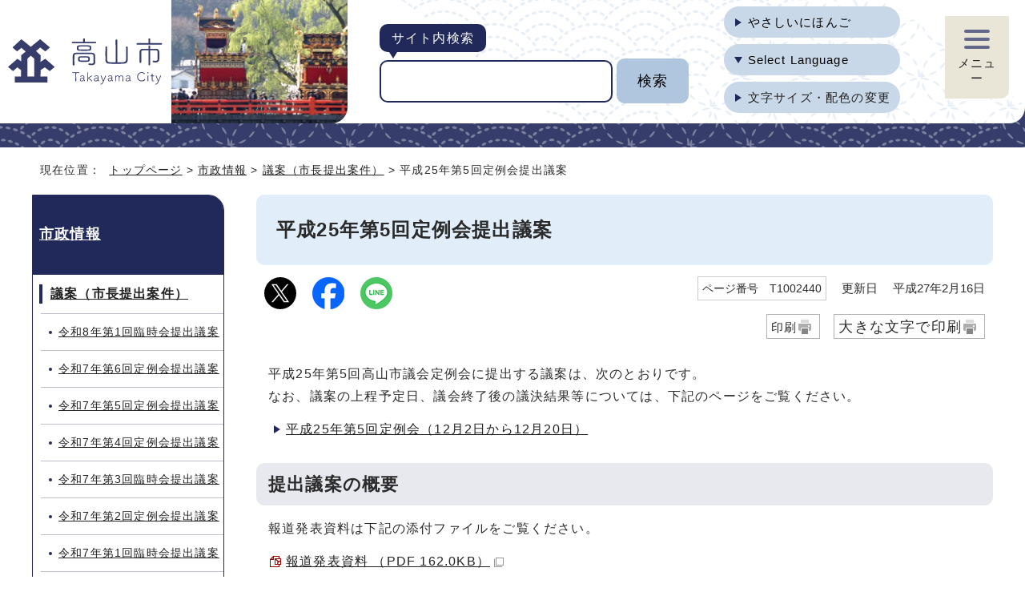

--- FILE ---
content_type: text/html
request_url: https://www.city.takayama.lg.jp/shisei/1002436/1002440.html
body_size: 31233
content:
<!DOCTYPE html>
<html lang="ja">
<head>
<meta charset="UTF-8">
<!-- Google tag (gtag.js) -->
<script async src="https://www.googletagmanager.com/gtag/js?id=G-ZRPX033712"></script>
<script>
window.dataLayer = window.dataLayer || [];
function gtag(){dataLayer.push(arguments);}
gtag('js', new Date());

gtag('config', 'G-ZRPX033712');
</script>
<title>平成25年第5回定例会提出議案｜高山市</title>
<meta name="description" content="高山市公式ホームページ">
<meta name="keywords" content="高山市,たかやま,タカヤマ,岐阜県,公式,Takayama">
<meta name="google-site-verification" content="vuDi9tPcViseK4vfw4RyINLkugrJqiTlzG8KH1gct5c">
<!--[if lt IE 9]>
<script src="../../_template_/_site_/_default_/_res/js/html5shiv-printshiv.min.js"></script>
<![endif]-->
<meta property="og:title" content="平成25年第5回定例会提出議案">
<meta property="og:type" content="article">
<meta property="og:description" content="高山市公式ホームページ">
<meta property="og:url" content="../../shisei/1002436/1002440.html">
<meta property="og:image" content="https://www.city.takayama.lg.jp/_template_/_site_/_default_/_res/images/sns/ogimage.png">
<meta property="og:site_name" content="高山市ホームページ">
<meta property="og:locale" content="ja_JP">
<script src="../../_template_/_site_/_default_/_res/js/jquery-3.5.1.min.js"></script>
<script>
//<!--
var FI = {};
FI.jQuery = jQuery.noConflict(true);
FI.smpcss = "../../_template_/_site_/_default_/_res/default_smp.css?z";
FI.smpcss2 = "../../_template_/_site_/_default_/_res/dummy.css";
//-->
</script>
<script src="../../_template_/_site_/_default_/_res/js/smp.js?z"></script>
<script src="../../_template_/_site_/_default_/_res/js/common.js?z" defer></script>
<script src="../../_template_/_site_/_default_/_res/js/pagetop_fade_absolute.js" defer></script>
<script src="../../_template_/_site_/_default_/_res/js/articleall.js" async></script>
<script src="../../_template_/_site_/_default_/_res/js/over.js" async></script>
<script src="../../_template_/_site_/_default_/_res/js/dropdown_menu.js?z" defer></script>
<script src="https://tsutaeru.cloud/assets/snippet/js/tsutaeru_mo.js"></script>
<script>
__tsutaeruMO.init({
access_token: '9469380e-5daf-461b-b8c8-42d64366d2d4',
toolbar: {
//buttons: ['easy','ruby'],
message: true,
fixed: false
}
});
</script>
<script src="../../_template_/_site_/_default_/_res/js/init.js" async></script>
<script src="../../_template_/_site_/_default_/_res/js/fm_util.js" async></script>
<link id="cmncss" href="../../_template_/_site_/_default_/_res/default.css?z" rel="stylesheet" type="text/css" class="pconly">
<link id="printcss" href="../../_template_/_site_/_default_/_res/print_dummy.css" rel="stylesheet" type="text/css" class="pconly">
<link id="bgcss" href="../../_template_/_site_/_default_/_res/dummy.css" rel="stylesheet" type="text/css" class="pconly">
<script>
//<!--
var bgcss1 = "../../_template_/_site_/_default_/_res/a.css?z";
var bgcss2 = "../../_template_/_site_/_default_/_res/b.css?z";
var bgcss3 = "../../_template_/_site_/_default_/_res/c.css?z";
var bgcss4 = "../../_template_/_site_/_default_/_res/dummy.css";
// -->
</script>
<link rel="apple-touch-icon-precomposed" href="../../_template_/_site_/_default_/_res/images/apple-touch-icon-precomposed.png">
<link rel="shortcut icon" href="../../_template_/_site_/_default_/_res/favicon.ico">
<script src="../../_template_/_site_/_default_/_res/js/analytics.js"></script>
</head>
<body>
<div id="fb-root"> </div>
<script>(function(d, s, id) {
var js, fjs = d.getElementsByTagName(s)[0];
if (d.getElementById(id)) return;
js = d.createElement(s); js.id = id;
js.src = "//connect.facebook.net/ja_JP/sdk.js#xfbml=1&version=v2.3";
fjs.parentNode.insertBefore(js, fjs);
}(document, 'script', 'facebook-jssdk'));</script>
<noscript>
<p class="scriptmessage">当ホームページではjavascriptを使用しています。 javascriptの使用を有効にしなければ、一部の機能が正確に動作しない恐れがあります。お手数ですがjavascriptの使用を有効にしてください。</p>
</noscript>
<div id="wrapbg">
<div id="wrap">
<header id="headerbg" role="banner">
<div id="blockskip" class="pconly" lang="ja"><a href="#HONBUN">エンターキーを押すと、ナビゲーション部分をスキップし本文へ移動します。</a></div>
<div id="header">
<div id="tlogo">
<p><a href="../../index.html"><img src="../../_template_/_site_/_default_/_res/images/header/tlogo.svg" alt="高山市トップページ" width="200" height="64"></a></p>
</div>
<div id="util">
<div id="sitesearch">
<form method="get" id="search-box" name="search-box" action="https://www.google.co.jp/search">
<label for="key">サイト内検索</label>
<input type="hidden" name="ie" value="UTF-8">
<input type="hidden" name="oe" value="UTF-8">
<input type="hidden" name="hl" value="ja">
<input type="hidden" name="domains" value="https://www.city.takayama.lg.jp/">
<input type="hidden" name="sitesearch" value="https://www.city.takayama.lg.jp/">
<input type="text" name="q" size="20" id="key" value="">
<input type="submit" value="検索">
</form>
</div>
<div id="util2">
<ul class="clearfix">
<li id="tsutaeru-button-easy" class="easy"><button id="easyjp">やさしいにほんご</button></li>
<li id="tsutaeru-button-easyreset" class="easy"><button id="easyjpreset">もとにもどす</button></li>
</ul>
<div id="translation" class="scate02">
<button class="tismenu02" aria-expanded="false" aria-controls="translationlist" lang="en">Select Language</button>
<ul id="translationlist" aria-hidden="true">
<li lang="en" translate="no" class="notranslate"><a href="https://www.city.takayama.lg.jp/site/1020634.html#en">English</a></li>
<li lang="zh-CN" translate="no" class="notranslate"><a href="https://www.city.takayama.lg.jp/site/1020634.html#zhcn">简体中文</a></li>
<li lang="zh-TW" translate="no" class="notranslate"><a href="https://www.city.takayama.lg.jp/site/1020634.html#zhtw">繁體中文</a></li>
<li lang="ko" translate="no" class="notranslate"><a href="https://www.city.takayama.lg.jp/site/1020634.html#ko">한국어</a></li>
<li lang="vi" translate="no" class="notranslate"><a href="https://www.city.takayama.lg.jp/site/1020634.html#vi">Tiếng Việt</a></li>
<li lang="ne" translate="no" class="notranslate"><a href="https://www.city.takayama.lg.jp/site/1020634.html#ne">नेपाली</a></li>
<li lang="tl" translate="no" class="notranslate"><a href="https://www.city.takayama.lg.jp/site/1020634.html#tl">Tagalog</a></li>
<li lang="en" translate="no" class="notranslate"><a href="https://www.city.takayama.lg.jp/site/1020634.html#other">Other Languages</a></li>
</ul>
</div>
<p class="pconly"><a href="../../site/usability.html">文字サイズ・配色の変更</a></p>
</div>
</div>
<div id="dropdownmenu">
<div id="smpmenup2bg" class="smpmenup">
<div id="smpmenup2" class="bmenu">
<button class="hnmenu" aria-expanded="false" aria-controls="smpmenup1menu"><span>メニュー</span></button>
<div id="smpmenup1menu" class="openmenu" aria-hidden="true">
<nav id="gnavibg" role="navigation" aria-label="メインメニュー">
<div id="gnavi">
<ul class="flexstyle1">
<li class="imglink"><a href="/kurashi/index.html"><img src="/_res/projects/default_project/_page_/001/000/001/2024new/gnavi/gnavi_01.svg" alt="" width="" height=""><span>くらしの情報<span class="subtext">税金・ごみ・健康など</span></span></a></li><li class="imglink"><a href="/kurashi/1000013/index.html"><img src="/_res/projects/default_project/_page_/001/000/001/2024new/gnavi/gnavi_02.svg" alt="" width="" height=""><span>防災・防犯・消防</span></a></li><li class="imglink"><a href="/events/event_calendar.html"><img src="/_res/projects/default_project/_page_/001/000/001/2024new/gnavi/gnavi_03.svg" alt="" width="" height=""><span>イベントカレンダー</span></a></li><li class="imglink"><a href="/shisei/index.html"><img src="/_res/projects/default_project/_page_/001/000/001/2024new/gnavi/gnavi_04.svg" alt="" width="" height=""><span>市政情報<span class="subtext">予算決算・統計・採用など</span></span></a></li><li class="imglink"><a href="/shisetsu/index.html"><img src="/_res/projects/default_project/_page_/001/000/001/2024new/gnavi/gnavi_05.svg" alt="" width="" height=""><span>施設情報<span class="subtext">公園・スポーツ施設など</span></span></a></li><li class="imglink"><a href="/kurashi/1006064/index.html"><img src="/_res/projects/default_project/_page_/001/000/001/2024new/gnavi/gnavi_06.svg" alt="" width="" height=""><span>助成・補助制度</span></a></li>
</ul>
</div>
</nav>
<button class="psclose">閉じる</button>
</div>
</div>
</div>
</div>
</div>
</header>
<hr class="hide">
<hr class="hide">
<nav id="tpath" role="navigation" aria-label="現在の位置">
<p>現在位置：&nbsp;
<a href="../../index.html">トップページ</a> &gt;
<a href="../../shisei/index.html">市政情報</a> &gt;
<a href="../../shisei/1002436/index.html">議案（市長提出案件）</a> &gt;
平成25年第5回定例会提出議案
</p>
</nav>
<hr class="hide">
<div id="pagebody" class="clearfix">
<p class="skip"><a id="HONBUN">ここから本文です。</a></p>
<main id="page" role="main">
<article id="content">
<h1>平成25年第5回定例会提出議案</h1>
<div class="box">
<div class="sns ai_skip rs_skip rs_preserve">
<div id="tw"><a href="https://twitter.com/intent/tweet?text=%E5%B9%B3%E6%88%9025%E5%B9%B4%E7%AC%AC5%E5%9B%9E%E5%AE%9A%E4%BE%8B%E4%BC%9A%E6%8F%90%E5%87%BA%E8%AD%B0%E6%A1%88%ef%bd%9c%E9%AB%98%E5%B1%B1%E5%B8%82&url=https%3A%2F%2Fwww.city.takayama.lg.jp%2Fshisei%2F1002436%2F1002440.html" target="_blank"><img alt="Xでポスト" height="40" src="../../_template_/_site_/_default_/_res/images/sns/tweet.png" width="40"></a></div>

<div id="fb"><a href="https://www.facebook.com/sharer.php?u=https%3A%2F%2Fwww.city.takayama.lg.jp%2Fshisei%2F1002436%2F1002440.html&t=%E5%B9%B3%E6%88%9025%E5%B9%B4%E7%AC%AC5%E5%9B%9E%E5%AE%9A%E4%BE%8B%E4%BC%9A%E6%8F%90%E5%87%BA%E8%AD%B0%E6%A1%88%ef%bd%9c%E9%AB%98%E5%B1%B1%E5%B8%82" target="_blank"><img alt="フェイスブックでシェア" height="40" src="../../_template_/_site_/_default_/_res/images/sns/share.png" width="40"></a></div>

<div id="snsline"><a href="https://line.me/R/msg/text/?%E5%B9%B3%E6%88%9025%E5%B9%B4%E7%AC%AC5%E5%9B%9E%E5%AE%9A%E4%BE%8B%E4%BC%9A%E6%8F%90%E5%87%BA%E8%AD%B0%E6%A1%88%ef%bd%9c%E9%AB%98%E5%B1%B1%E5%B8%82%0d%0ahttps%3A%2F%2Fwww.city.takayama.lg.jp%2Fshisei%2F1002436%2F1002440.html" target="_blank"><img alt="ラインでシェア" height="40" src="../../_template_/_site_/_default_/_res/images/sns/lineit.png" width="40"></a></div>
</div>
<p class="update"><span class="idnumber">ページ番号　T1002440</span>　
更新日　
平成27年2月16日
</p>
<p class="print pconly"><span class="printm"><a href="javascript:void(0);" onclick="print(); return false;">印刷</a></span>　<span class="printl"><a href="javascript:void(0);" onclick="printData(); return false;">大きな文字で印刷</a></span></p>
<!-- ▲▲▲ END box ▲▲▲ --></div>
<p>平成25年第5回高山市議会定例会に提出する議案は、次のとおりです。<br>
なお、議案の上程予定日、議会終了後の議決結果等については、下記のページをご覧ください。</p>
<ul class="objectlink">
<li><a href="../../gikai/1002218/1002219/1004703/1004817.html">平成25年第5回定例会（12月2日から12月20日）</a></li>
</ul>
<h2>提出議案の概要</h2>
<p>報道発表資料は下記の添付ファイルをご覧ください。</p>
<ul class="objectlink">
<li class="pdf">
<a href="../../_res/projects/default_project/_page_/001/002/440/250500houdouhappyou.pdf" target="_blank">報道発表資料 （PDF 162.0KB）<img src="../../_template_/_site_/_default_/_res/images/parts/newwin1.gif" alt="新しいウィンドウで開きます" width="12" height="11" class="external"></a>
</li>
</ul>
<h2>提出議案一覧</h2>
<p>詳細は下記の添付ファイルをご覧ください。</p>
<ul class="objectlink">
<li class="pdf">
<a href="../../_res/projects/default_project/_page_/001/002/440/250501hou12.pdf" target="_blank">報第　12号　損害賠償の額の決定の専決処分について （PDF 132.6KB）<img src="../../_template_/_site_/_default_/_res/images/parts/newwin1.gif" alt="新しいウィンドウで開きます" width="12" height="11" class="external"></a>
</li>
<li class="pdf">
<a href="../../_res/projects/default_project/_page_/001/002/440/250502gi81.pdf" target="_blank">議第　81号　高山市総合計画条例について （PDF 103.1KB）<img src="../../_template_/_site_/_default_/_res/images/parts/newwin1.gif" alt="新しいウィンドウで開きます" width="12" height="11" class="external"></a>
</li>
<li class="pdf">
<a href="../../_res/projects/default_project/_page_/001/002/440/250503gi82.pdf" target="_blank">議第　82号　高山市立保育園の設置及び管理に関する条例の一部を改正する条例について （PDF 72.9KB）<img src="../../_template_/_site_/_default_/_res/images/parts/newwin1.gif" alt="新しいウィンドウで開きます" width="12" height="11" class="external"></a>
</li>
<li class="pdf">
<a href="../../_res/projects/default_project/_page_/001/002/440/250504-1gi83.pdf" target="_blank">議第　83号　高山市営住宅条例の一部を改正する条例について （PDF 94.0KB）<img src="../../_template_/_site_/_default_/_res/images/parts/newwin1.gif" alt="新しいウィンドウで開きます" width="12" height="11" class="external"></a>
</li>
<li class="pdf">
<a href="../../_res/projects/default_project/_page_/001/002/440/250504-2gi83siryou.pdf" target="_blank">附属資料　高山市営住宅条例の一部を改正する条例の概要について （PDF 58.2KB）<img src="../../_template_/_site_/_default_/_res/images/parts/newwin1.gif" alt="新しいウィンドウで開きます" width="12" height="11" class="external"></a>
</li>
</ul>
<p>議第84号から125号については下記の添付ファイルをご覧ください。</p>
<p>議第　84号　指定管理者の指定について(高山市公文書館）<br>
議第　85号　指定管理者の指定について（高山市総合福祉センター　ほか1施設）<br>
議第　86号　指定管理者の指定について(高山市きりう福祉センター　ほか2施設）<br>
議第　87号　指定管理者の指定について（高山市荘川福祉センター）<br>
議第　88号　指定管理者の指定について（高山市城山児童センター　ほか1施設）<br>
議第　89号　指定管理者の指定について（高山市ふれあい会館）<br>
議第　90号　指定管理者の指定について（高山市山王老人デイサービスセンター　ほか17施設）<br>
議第　91号　指定管理者の指定について(高山市国府福祉センター）<br>
議第　92号　指定管理者の指定について（高山市丹生川老人いこいの家　ほか2施設）<br>
議第　93号　指定管理者の指定について（高山市営火葬場　ほか2施設）<br>
議第　94号　指定管理者の指定について（高山市民文化会館　ほか2施設）<br>
議第　95号　指定管理者の指定について（高山市女性青少年会館　ほか1施設）<br>
議第　96号　指定管理者の指定について（飛騨プラネタリウム　ほか3施設）<br>
議第　97号　指定管理者の指定について(飛騨高山ビッグアリーナ　ほか14施設）<br>
議第　98号　指定管理者の指定について（高山市民プール　ほか9施設）<br>
議第　99号　指定管理者の指定について（飛騨日和田体育館　ほか2施設）<br>
議第100号　指定管理者の指定について（国府屋内運動場　ほか2施設）<br>
議第101号　指定管理者の指定について（すのまたふるさと学校体験学習施設　ほか1施設）<br>
議第102号　指定管理者の指定について（高山市彦谷の里滞在型農園施設）<br>
議第103号　指定管理者の指定について（高山市公設地方卸売市場）<br>
議第104号　指定管理者の指定について（ななもり清見）<br>
議第105号　指定管理者の指定について（ウッド・フォーラム飛騨　ほか1施設）<br>
議第106号　指定管理者の指定について（桜の郷荘川）<br>
議第107号　指定管理者の指定について（モンデウス飛騨位山　ほか1施設）<br>
議第108号　指定管理者の指定について（飛騨街道なぎさ）<br>
議第109号　指定管理者の指定について（飛騨たかね工房）<br>
議第110号　指定管理者の指定について（飛騨高山観光案内所）<br>
議第111号　指定管理者の指定について（岩舟河川公園）<br>
議第112号　指定管理者の指定について（桜香の湯　ほか2施設）<br>
議第113号　指定管理者の指定について（みぼろ湖オートキャンプサイト）<br>
議第114号　指定管理者の指定について（飛騨舟山スノーリゾートアルコピア）<br>
議第115号　指定管理者の指定について（高山市政記念館）<br>
議第116号　指定管理者の指定について（高山市松本家住宅　ほか1施設）<br>
議第117号　指定管理者の指定について（荒川家住宅）<br>
議第118号　指定管理者の指定について（広小路駐車場）<br>
議第119号　指定管理者の指定について（神明駐車場　ほか4施設）<br>
議第120号　指定管理者の指定について（弥生橋駐車場　ほか2施設）<br>
議第121号　指定管理者の指定について（城山公園　（ほか10施設）<br>
議第122号　指定管理者の指定について（昭和児童公園）<br>
議第123号　指定管理者の指定について（尾崎城公園）<br>
議第124号　指定管理者の指定について（分水嶺公園　ほか2施設）<br>
議第125号　指定管理者の指定について（高山市水道事業施設　ほか24施設）</p>
<ul class="objectlink">
<li class="pdf">
<a href="../../_res/projects/default_project/_page_/001/002/440/250505gi84-gi125.pdf" target="_blank">議第84号から125号 （PDF 277.9KB）<img src="../../_template_/_site_/_default_/_res/images/parts/newwin1.gif" alt="新しいウィンドウで開きます" width="12" height="11" class="external"></a>
</li>
<li class="pdf">
<a href="../../_res/projects/default_project/_page_/001/002/440/250506gi126.pdf" target="_blank">議第126号　市有財産の無償譲渡について （PDF 171.4KB）<img src="../../_template_/_site_/_default_/_res/images/parts/newwin1.gif" alt="新しいウィンドウで開きます" width="12" height="11" class="external"></a>
</li>
<li class="pdf">
<a href="../../_res/projects/default_project/_page_/001/002/440/250507gi127.pdf" target="_blank">議第127号　財産の取得について  （PDF 82.4KB）<img src="../../_template_/_site_/_default_/_res/images/parts/newwin1.gif" alt="新しいウィンドウで開きます" width="12" height="11" class="external"></a>
</li>
<li class="pdf">
<a href="../../_res/projects/default_project/_page_/001/002/440/250508gi128.pdf" target="_blank">議第128号　平成25年度高山市一般会計補正予算（第3号） （PDF 224.0KB）<img src="../../_template_/_site_/_default_/_res/images/parts/newwin1.gif" alt="新しいウィンドウで開きます" width="12" height="11" class="external"></a>
</li>
</ul>
<div class="plugin pconly">
<p>PDF形式のファイルをご利用するためには、「Adobe（R） Reader」が必要です。お持ちでない方は、Adobeのサイトからダウンロード（無償）してください。<a href="http://www.adobe.com/jp/products/reader/" target="_blank">Adobeのサイトへ新しいウィンドウでリンクします。</a></p>
</div>
<div id="reference">
<h2><span>このページに関する</span>お問い合わせ</h2>
<p><strong>総務部　総務課</strong><br>電話：0577-35-3133　ファクス：0577-35-3162<br><a class="mail" href="https://www.city.takayama.lg.jp/cgi-bin/contacts/g10304000">お問い合わせは専用フォームをご利用ください。</a></p>
</div>
</article>
</main><!-- END main -->
<hr class="hide">
<nav id="lnavi" class="pconly" role="navigation" aria-labelledby="localnav">
<div id="menu">
<h2 id="localnav"><a href="../../shisei/index.html">市政情報</a></h2>
<h3><a href="../../shisei/1002436/index.html">議案（市長提出案件）</a></h3>
<ul class="lmenu">
<li><a href="../../shisei/1002436/1023088.html">令和8年第1回臨時会提出議案</a></li>
<li><a href="../../shisei/1002436/1022985.html">令和7年第6回定例会提出議案</a></li>
<li><a href="../../shisei/1002436/1022673.html">令和7年第5回定例会提出議案</a></li>
<li><a href="../../shisei/1002436/1022351.html">令和7年第4回定例会提出議案</a></li>
<li><a href="../../shisei/1002436/1022263.html">令和7年第3回臨時会提出議案</a></li>
<li><a href="../../shisei/1002436/1021593.html">令和7年第2回定例会提出議案</a></li>
<li><a href="../../shisei/1002436/1021485.html">令和7年第1回臨時会提出議案</a></li>
<li><a href="../../shisei/1002436/1021207.html">令和6年第5回定例会提出議案</a></li>
<li><a href="../../shisei/1002436/1020839.html">令和6年第4回定例会提出議案</a></li>
<li><a href="../../shisei/1002436/1020346.html">令和6年第3回定例会提出議案</a></li>
<li><a href="../../shisei/1002436/1020092.html">令和6年第2回臨時会提出議案</a></li>
<li><a href="../../shisei/1002436/1019489.html">令和6年第1回定例会提出議案</a></li>
<li><a href="../../shisei/1002436/1018919.html">令和5年第5回定例会提出議案</a></li>
<li><a href="../../shisei/1002436/1018648.html">令和5年第4回定例会提出議案</a></li>
<li><a href="../../shisei/1002436/1018331.html">令和5年第3回定例会提出議案</a></li>
<li><a href="../../shisei/1002436/1018260.html">令和5年第2回臨時会提出議案</a></li>
<li><a href="../../shisei/1002436/1017881.html">令和5年第1回定例会提出議案</a></li>
<li><a href="../../shisei/1002436/1017479.html">令和4年第8回定例会提出議案</a></li>
<li><a href="../../shisei/1002436/1017419.html">令和4年第7回臨時会提出議案</a></li>
<li><a href="../../shisei/1002436/1017070.html">令和4年第6回定例会提出議案</a></li>
<li><a href="../../shisei/1002436/1016859.html">令和4年第5回定例会提出議案</a></li>
<li><a href="../../shisei/1002436/1016735.html">令和4年第4回臨時会提出議案</a></li>
<li><a href="../../shisei/1002436/1016724.html">令和4年第3回臨時会提出議案</a></li>
<li><a href="../../shisei/1002436/1016548.html">令和4年第2回定例会提出議案</a></li>
<li><a href="../../shisei/1002436/1016517.html">令和4年第1回臨時会提出議案</a></li>
<li><a href="../../shisei/1002436/1016314.html">令和3年第6回定例会提出議案</a></li>
<li><a href="../../shisei/1002436/1015884.html">令和3年第5回定例会提出議案</a></li>
<li><a href="../../shisei/1002436/1015215.html">令和3年第4回定例会提出議案</a></li>
<li><a href="../../shisei/1002436/1015141.html">令和3年第3回臨時会提出議案</a></li>
<li><a href="../../shisei/1002436/1014812.html">令和3年第2回定例会提出議案</a></li>
<li><a href="../../shisei/1002436/1014770.html">令和3年第1回臨時会提出議案</a></li>
<li><a href="../../shisei/1002436/1014671.html">令和2年第6回臨時会提出議案</a></li>
<li><a href="../../shisei/1002436/1013496.html">令和2年第5回定例会提出議案</a></li>
<li><a href="../../shisei/1002436/1012962.html">令和2年第4回定例会提出議案</a></li>
<li><a href="../../shisei/1002436/1012440.html">令和2年第3回定例会提出議案</a></li>
<li><a href="../../shisei/1002436/1012338.html">令和2年第2回臨時会提出議案</a></li>
<li><a href="../../shisei/1002436/1011771.html">令和2年第1回定例会提出議案</a></li>
<li><a href="../../shisei/1002436/1011547.html">令和元年第5回定例会提出議案</a></li>
<li><a href="../../shisei/1002436/1011290.html">令和元年第4回定例会提出議案</a></li>
<li><a href="../../shisei/1002436/1011022.html">令和元年第3回定例会提出議案</a></li>
<li><a href="../../shisei/1002436/1010858.html">令和元年第2回臨時会提出議案</a></li>
<li><a href="../../shisei/1002436/1010641.html">平成31年第1回定例会提出議案</a></li>
<li><a href="../../shisei/1002436/1010412.html">平成30年第5回定例会提出議案</a></li>
<li><a href="../../shisei/1002436/1010203.html">平成30年第4回定例会提出議案</a></li>
<li><a href="../../shisei/1002436/1009589.html">平成30年第3回定例会提出議案</a></li>
<li><a href="../../shisei/1002436/1009489.html">平成30年第2回臨時会提出議案</a></li>
<li><a href="../../shisei/1002436/1009230.html">平成30年第1回定例会提出議案</a></li>
<li><a href="../../shisei/1002436/1008964.html">平成29年第5回定例会提出議案</a></li>
<li><a href="../../shisei/1002436/1008671.html">平成29年第4回定例会提出議案</a></li>
<li><a href="../../shisei/1002436/1008426.html">平成29年第3回定例会提出議案</a></li>
<li><a href="../../shisei/1002436/1008311.html">平成29年第2回臨時会提出議案</a></li>
<li><a href="../../shisei/1002436/1008162.html">平成29年第1回定例会提出議案</a></li>
<li><a href="../../shisei/1002436/1007963.html">平成28年第5回定例会提出議案</a></li>
<li><a href="../../shisei/1002436/1007675.html">平成28年第4回定例会提出議案</a></li>
<li><a href="../../shisei/1002436/1007414.html">平成28年第3回定例会提出議案</a></li>
<li><a href="../../shisei/1002436/1007316.html">平成28年第2回臨時会提出議案</a></li>
<li><a href="../../shisei/1002436/1006999.html">平成28年第1回定例会提出議案</a></li>
<li><a href="../../shisei/1002436/1006703.html">平成27年第5回定例会提出議案</a></li>
<li><a href="../../shisei/1002436/1006382.html">平成27年第4回定例会提出議案</a></li>
<li><a href="../../shisei/1002436/1005984.html">平成27年第3回定例会提出議案</a></li>
<li><a href="../../shisei/1002436/1005983.html">平成27年第2回臨時会提出議案</a></li>
<li><a href="../../shisei/1002436/1005488.html">平成27年第1回定例会提出議案</a></li>
<li><a href="../../shisei/1002436/1005169.html">平成26年第5回定例会提出議案</a></li>
<li><a href="../../shisei/1002436/1005170.html">平成26年第4回定例会提出議案</a></li>
<li><a href="../../shisei/1002436/1002437.html">平成26年第3回定例会提出議案</a></li>
<li><a href="../../shisei/1002436/1002438.html">平成26年第2回臨時会提出議案</a></li>
<li><a href="../../shisei/1002436/1002439.html">平成26年第1回定例会提出議案</a></li>
<li class="choice">平成25年第5回定例会提出議案</li>
<li><a href="../../shisei/1002436/1002441.html">平成25年第4回定例会提出議案</a></li>
<li><a href="../../shisei/1002436/1002442.html">平成25年第3回定例会提出議案</a></li>
<li><a href="../../shisei/1002436/1002444.html">平成25年第1回定例会提出議案</a></li>
<li><a href="../../shisei/1002436/1002443.html">平成25年第2回臨時会提出議案</a></li>
<li><a href="../../shisei/1002436/1002445.html">平成24年第5回定例会提出議案</a></li>
<li><a href="../../shisei/1002436/1002446.html">平成24年第4回定例会提出議案</a></li>
<li><a href="../../shisei/1002436/1002447.html">平成24年第3回定例会提出議案</a></li>
<li><a href="../../shisei/1002436/1002448.html">平成24年第2回臨時会提出議案</a></li>
</ul>
</div>
</nav>
</div>
<hr class="hide">
<aside id="guidebg" role="complementary">
<div id="guide">
<p class="pagetop pconly"><a href="#wrap"><img src="../../_template_/_site_/_default_/_res/images/page/mark_pagetop.png" alt="このページの先頭へ戻る" width="64" height="65"></a></p>
<ul>
<li><a href="javascript:history.back();" class="pageback">前のページへ戻る</a></li>
<li><a href="../../index.html" class="pagehome">トップページへ戻る</a></li>
</ul>
<div class="viewmode">
<ul>
<li><a href="javascript:void(0)" id="viewmode_pc">PC表示</a></li>
<li><a href="javascript:void(0)" id="viewmode_smp">スマートフォン表示</a></li>
</ul>
</div>
</div>
</aside>
<hr class="hide">
<nav id="jssmpbtmnavi" class="smponly">
<ul>
<li id="jssmpbtmnavi01"></li>
<li id="jssmpbtmnavi02"></li>
<li id="jssmpbtmnavi03"><p class="pagetop"><a href="#wrap">ページ先頭</a></p></li>
</ul>
</nav>
<hr class="hide">
<footer role="contentinfo">
<div id="footerbg">
<div id="footer">
<div id="add">
<h2>高山市役所</h2>
<address>
〒506-8555　岐阜県高山市花岡町2丁目18番地　<a href="https://maps.app.goo.gl/TdKG6Uxjyio41itE6" class="map" lang="en">Map</a>
</address>
<p>
電話：0577-32-3333　<br class="smponly">ファクス：0577-35-3162<br>
業務時間：平日午前8時30分から午後5時15分<br>
※土曜日、日曜日、祝日、年末年始（12月29日から1月3日）を除く
</p>
</div>
<div id="population">
<div class="pleft">
<h2><span class="title">人口と世帯</span>
<span class="date">（令和8年1月1日現在）</span>
</h2>
<dl>
<dt>人口</dt><dd><span>81,581</span>人</dd>
<dt>世帯数</dt><dd><span>36,660</span>世帯</dd>
<dt>面積</dt><dd><span>2,177.61</span>平方km<br>（日本一大きな市）</dd>
</dl>
</div>
<div class="pright">
<p><img src="../../_template_/_site_/_default_/_res/images/footer/map.png" width="151" height="170" alt="高山市は、岐阜県の北部に位置しています"></p>
</div>
</div>
</div>
<hr class="hide">
<div id="footerline">
<div id="addlink">
<ul>
<li><a href="../../site/websitepolicy.html">ウェブサイトポリシー</a></li>
<li><a href="../../site/1005306.html">サイトの使い方</a></li>
<li><a href="../../sitemap.html">サイトマップ</a></li>
</ul>
<!-- ▲▲▲ END addlink ▲▲▲ --></div>
<div id="copy">
<p lang="en">Copyright &copy; Takayama City. All rights reserved.</p>
<!-- ▲▲▲ END copy ▲▲▲ --></div>
<!-- ▲▲▲ END footerline ▲▲▲ --></div>
</div>
</footer>
</div>
</div>
<script src="https://ai-staff.net/Scripts/ext/floating-window.min.js?t=takayama&ci=true&bgc=#F9E5E5&tc=#222222"></script>
<!-- xmldata for linkcheck start
<linkdata>
<pageid>1002440</pageid>
<pagetitle>平成25年第5回定例会提出議案</pagetitle>
<pageurl>https://www.city.takayama.lg.jp/shisei/1002436/1002440.html</pageurl>
<device>p</device>
<groupid>g10304000</groupid>
<groupname>総務部　総務課</groupname>
<linktitle></linktitle>
<linkurl></linkurl>
</linkdata>
xmldata for linkcheck end  -->
</body>
</html>


--- FILE ---
content_type: image/svg+xml
request_url: https://www.city.takayama.lg.jp/_template_/_site_/_default_/_res/images/header/tlogo.svg
body_size: 28765
content:
<svg xmlns="http://www.w3.org/2000/svg" width="200" height="64" viewBox="0 0 200 64"><rect width="200" height="64" fill="none"/><g transform="translate(-4.359 -5.64)"><path d="M107.84,4.048c1.76,0,2.592-1.184,3.424-3.2.976-2.336,2.432-5.76,3.216-7.68a.552.552,0,0,0,.048-.208A.49.49,0,0,0,114-7.5a.482.482,0,0,0-.48.352c-.016.064-2.1,5.888-2.368,5.888-.048,0-.1-.08-.16-.224-.464-1.056-1.856-4.64-2.256-5.712a.454.454,0,0,0-.448-.32.464.464,0,0,0-.48.448.508.508,0,0,0,.032.208c.4,1.088,2.208,5.376,2.7,6.608a.782.782,0,0,1,.08.3.552.552,0,0,1-.048.208c-.848,1.968-1.408,2.848-2.7,2.848a.487.487,0,0,0-.544.464.479.479,0,0,0,.512.48m-70.672,0c1.76,0,2.592-1.184,3.424-3.2.976-2.336,2.432-5.76,3.216-7.68a.552.552,0,0,0,.048-.208.49.49,0,0,0-.528-.464.482.482,0,0,0-.48.352c-.016.064-2.1,5.888-2.368,5.888-.048,0-.1-.08-.16-.224-.464-1.056-1.856-4.64-2.256-5.712a.454.454,0,0,0-.448-.32.464.464,0,0,0-.48.448.508.508,0,0,0,.032.208c.4,1.088,2.208,5.376,2.7,6.608a.782.782,0,0,1,.08.3A.552.552,0,0,1,39.9.256C39.056,2.224,38.5,3.1,37.2,3.1a.487.487,0,0,0-.544.464.479.479,0,0,0,.512.48M104.736.016c.64,0,1.024-.08,1.024-.5a.4.4,0,0,0-.384-.416h-.064c-.16.016-.3.032-.448.032-1.248,0-1.28-.848-1.28-2.1,0-1.184.048-2.832.048-3.44,0-.208,0-.24.256-.24H105.3a.412.412,0,0,0,.448-.416.412.412,0,0,0-.448-.416h-1.424c-.208,0-.24,0-.24-.176,0,0,.032-1.28.032-1.744a.454.454,0,0,0-.464-.5.453.453,0,0,0-.464.464v.4c0,.56-.016,1.328-.016,1.392,0,.144-.032.16-.176.16h-.928a.412.412,0,0,0-.448.416.412.412,0,0,0,.448.416h.944c.112,0,.16.032.16.192v.256c0,.784-.032,2.736-.032,3.76,0,.7,0,2.448,2.048,2.448M71.68.016A3.016,3.016,0,0,0,74.208-1.3a.119.119,0,0,1,.048-.048c.032,0,.032.016.048.064a1.485,1.485,0,0,0,1.12,1.1.505.505,0,0,0,.48-.5.338.338,0,0,0-.176-.32c-.64-.336-.9-.656-.9-1.984,0-.528.032-1.248.08-1.776a4.344,4.344,0,0,0,.016-.448,2.189,2.189,0,0,0-2.5-2.448c-1.376,0-2.72.688-2.72,1.3a.434.434,0,0,0,.448.432.446.446,0,0,0,.336-.16,2.52,2.52,0,0,1,1.872-.768c1.3,0,1.664.688,1.664,1.568,0,.08-.016.176-.016.256,0,.112-.064.16-.256.192a25.743,25.743,0,0,0-2.96.656,2.138,2.138,0,0,0-1.712,1.984A2.382,2.382,0,0,0,71.68.016m2.112-4.032h.048c.112,0,.16.048.16.176,0,.192-.016.368-.016.544a2.281,2.281,0,0,1-2.32,2.464,1.529,1.529,0,0,1-1.712-1.344c0-1.12,1.328-1.44,3.84-1.84M48.7.016A3.016,3.016,0,0,0,51.232-1.3a.119.119,0,0,1,.048-.048c.032,0,.032.016.048.064a1.485,1.485,0,0,0,1.12,1.1.505.505,0,0,0,.48-.5.338.338,0,0,0-.176-.32c-.64-.336-.9-.656-.9-1.984,0-.528.032-1.248.08-1.776a4.344,4.344,0,0,0,.016-.448,2.189,2.189,0,0,0-2.5-2.448c-1.376,0-2.72.688-2.72,1.3a.434.434,0,0,0,.448.432.446.446,0,0,0,.336-.16,2.52,2.52,0,0,1,1.872-.768c1.3,0,1.664.688,1.664,1.568,0,.08-.016.176-.016.256,0,.112-.064.16-.256.192a25.743,25.743,0,0,0-2.96.656,2.138,2.138,0,0,0-1.712,1.984A2.382,2.382,0,0,0,48.7.016m2.112-4.032h.048c.112,0,.16.048.16.176,0,.192-.016.368-.016.544a2.281,2.281,0,0,1-2.32,2.464,1.529,1.529,0,0,1-1.712-1.344c0-1.12,1.328-1.44,3.84-1.84M30.944.016A3.016,3.016,0,0,0,33.472-1.3a.119.119,0,0,1,.048-.048c.032,0,.032.016.048.064a1.485,1.485,0,0,0,1.12,1.1.505.505,0,0,0,.48-.5.338.338,0,0,0-.176-.32c-.64-.336-.9-.656-.9-1.984,0-.528.032-1.248.08-1.776a4.343,4.343,0,0,0,.016-.448,2.189,2.189,0,0,0-2.5-2.448c-1.376,0-2.72.688-2.72,1.3a.434.434,0,0,0,.448.432.446.446,0,0,0,.336-.16,2.52,2.52,0,0,1,1.872-.768c1.3,0,1.664.688,1.664,1.568,0,.08-.016.176-.016.256,0,.112-.064.16-.256.192a25.743,25.743,0,0,0-2.96.656,2.138,2.138,0,0,0-1.712,1.984A2.382,2.382,0,0,0,30.944.016m2.112-4.032H33.1c.112,0,.16.048.16.176,0,.192-.016.368-.016.544a2.281,2.281,0,0,1-2.32,2.464,1.529,1.529,0,0,1-1.712-1.344c0-1.12,1.328-1.44,3.84-1.84M12.816.016A3.016,3.016,0,0,0,15.344-1.3a.119.119,0,0,1,.048-.048c.032,0,.032.016.048.064a1.485,1.485,0,0,0,1.12,1.1.505.505,0,0,0,.48-.5.338.338,0,0,0-.176-.32c-.64-.336-.9-.656-.9-1.984,0-.528.032-1.248.08-1.776a4.344,4.344,0,0,0,.016-.448,2.189,2.189,0,0,0-2.5-2.448c-1.376,0-2.72.688-2.72,1.3a.434.434,0,0,0,.448.432.446.446,0,0,0,.336-.16A2.52,2.52,0,0,1,13.5-6.848c1.3,0,1.664.688,1.664,1.568,0,.08-.016.176-.016.256,0,.112-.064.16-.256.192a25.743,25.743,0,0,0-2.96.656,2.138,2.138,0,0,0-1.712,1.984A2.382,2.382,0,0,0,12.816.016m2.112-4.032h.048c.112,0,.16.048.16.176,0,.192-.016.368-.016.544A2.281,2.281,0,0,1,12.8-.832a1.529,1.529,0,0,1-1.712-1.344c0-1.12,1.328-1.44,3.84-1.84M89.648,0c2.816,0,4.672-1.744,4.672-2.336a.6.6,0,0,0-.592-.576.541.541,0,0,0-.464.256,4.549,4.549,0,0,1-3.648,1.632,4.633,4.633,0,0,1-4.656-4.9,4.838,4.838,0,0,1,4.7-5.056A3.952,3.952,0,0,1,92.8-9.584a.555.555,0,0,0,.448.24.522.522,0,0,0,.528-.528c0-.576-1.584-2.016-4.032-2.016A5.75,5.75,0,0,0,83.92-5.856,5.6,5.6,0,0,0,89.648,0m-24.1-.032a.482.482,0,0,0,.464-.528v-.72c0-1.248-.016-3.28-.032-3.952a2.346,2.346,0,0,0-2.416-2.4,2.973,2.973,0,0,0-2.5,1.408,2.143,2.143,0,0,0-2.144-1.408,2.819,2.819,0,0,0-2.192,1.008q-.024.048-.048.048c-.016,0-.016-.032-.016-.1V-7.1a.427.427,0,0,0-.448-.448.428.428,0,0,0-.464.432V-7.1c.016.592.016,1.344.016,2.128,0,1.488-.016,3.168-.048,4.432v.016a.475.475,0,0,0,.48.5.446.446,0,0,0,.448-.48V-.528c-.016-.72-.032-1.92-.032-2.9,0-.608,0-1.136.016-1.408a2.183,2.183,0,0,1,2.16-2c.784,0,1.52.512,1.584,1.76.016.272.016.928.016,1.68,0,1.024,0,2.224-.016,2.864v.016a.427.427,0,0,0,.448.448.454.454,0,0,0,.48-.448V-.528C61.3-1.36,61.28-2.56,61.28-3.536c0-.592,0-1.1.016-1.376a2.169,2.169,0,0,1,2.192-1.872c.784,0,1.52.48,1.584,1.712.016.272.016.928.016,1.68,0,1.024,0,2.224-.016,2.864v.016a.471.471,0,0,0,.48.48M97.824-.08a.478.478,0,0,0,.512-.48V-.576c-.016-.9-.032-2.08-.032-3.216,0-1.376.016-2.688.032-3.36v-.016a.455.455,0,0,0-.5-.432.473.473,0,0,0-.512.448v.016c.016.448.016,1.1.016,1.856,0,1.488-.016,3.36-.016,4.72a.474.474,0,0,0,.5.48M5.04-.08A.517.517,0,0,0,5.6-.592V-.608C5.584-2.144,5.536-5.1,5.536-7.6c0-1.136.016-2.176.032-2.944,0-.208.112-.24.256-.24.24-.016.832-.032,1.6-.032.5,0,1.072.016,1.664.032H9.1a.445.445,0,0,0,.464-.464.457.457,0,0,0-.48-.464H9.072c-.928.016-2.288.032-3.664.032-1.68,0-3.376-.016-4.352-.032H1.04a.468.468,0,0,0-.512.464.482.482,0,0,0,.528.464c.768,0,1.664-.032,2.352-.032,1.072,0,1.1.048,1.1.272.016.752.032,1.92.032,3.2,0,2.448-.032,5.328-.064,6.736v.016a.517.517,0,0,0,.56.512M25.488-.1A.526.526,0,0,0,26-.608a.532.532,0,0,0-.192-.416c-.544-.512-2.688-2.352-3.52-3.152-.08-.08-.128-.128-.128-.176s.048-.1.144-.16c.88-.56,2.288-1.52,3.264-2.192a.379.379,0,0,0,.176-.336.526.526,0,0,0-.5-.528.512.512,0,0,0-.3.112c-.928.7-2.512,1.84-3.488,2.512a.554.554,0,0,1-.32.112c-.16,0-.24-.064-.24-.24v-1.68c0-1.456,0-3.5.032-4.624v-.016a.483.483,0,0,0-.96,0c.016.736.016,1.84.016,3.1,0,2.528-.016,5.7-.064,7.76v.016a.413.413,0,0,0,.464.4.444.444,0,0,0,.48-.448c-.016-.752-.016-1.3-.016-1.728,0-1.536,0-1.648.256-1.648a.515.515,0,0,1,.448.192c.736.768,3.088,3.024,3.584,3.5a.459.459,0,0,0,.352.144m72.32-10.272a.778.778,0,0,0,.8-.784.736.736,0,0,0-.784-.736.757.757,0,0,0-.768.736.718.718,0,0,0,.752.784M107.84,6.048a2.47,2.47,0,0,1-2.512-2.48,2.417,2.417,0,0,1,.7-1.715,4.261,4.261,0,0,1-1.294.163,3.8,3.8,0,0,1-3.589-2.082,5.292,5.292,0,0,1-.459-2.366c0-.557.009-1.359.018-2.135l0-.239a2.429,2.429,0,0,1-.4-.2c0,.387,0,.8,0,1.211,0,1.162.017,2.371.032,3.18q0,.018,0,.036V-.56a2.47,2.47,0,0,1-2.512,2.48A2.46,2.46,0,0,1,95.347-.243,6.65,6.65,0,0,1,94.1.75,8.364,8.364,0,0,1,89.648,2,7.552,7.552,0,0,1,83.9-.478,8.064,8.064,0,0,1,81.92-5.856a8.32,8.32,0,0,1,1.955-5.435,7.586,7.586,0,0,1,5.869-2.6A7.553,7.553,0,0,1,93.726-12.8,5.519,5.519,0,0,1,95.1-11.621a2.763,2.763,0,0,1,2.727-2.267,2.924,2.924,0,0,1,1.573.464,2.657,2.657,0,0,1,1.211,2.272,2.737,2.737,0,0,1-.918,2.07q-.071.064-.147.122a2.411,2.411,0,0,1,.256.269,2.406,2.406,0,0,1,.937-.625v-.107a2.46,2.46,0,0,1,.821-1.843,2.473,2.473,0,0,1,1.643-.621,2.452,2.452,0,0,1,2.463,2.442,2.45,2.45,0,0,1,1.1.444,2.488,2.488,0,0,1,1.524-.518,2.452,2.452,0,0,1,2.325,1.629c.113.3.308.814.54,1.413.213-.578.384-1.054.463-1.288A2.491,2.491,0,0,1,114-9.5a2.583,2.583,0,0,1,1.631.575,2.43,2.43,0,0,1,.9,1.889,2.522,2.522,0,0,1-.191.951l-.005.013c-.505,1.237-1.283,3.083-2.035,4.868-.429,1.019-.835,1.982-1.185,2.821A9.354,9.354,0,0,1,111.335,4.6,4.7,4.7,0,0,1,107.84,6.048Zm-2.256-8.935A2.407,2.407,0,0,1,107.76-.48a2.4,2.4,0,0,1-.685,1.7,2.694,2.694,0,0,1,.8-.119h.015a4.743,4.743,0,0,0,.607-1.089c-.181-.44-.425-1.027-.694-1.677-.464-1.118-.967-2.33-1.343-3.258a2.476,2.476,0,0,1-.853.262c-.01.568-.02,1.186-.02,1.7C105.584-2.938,105.584-2.913,105.584-2.887ZM89.664-8.976a2.871,2.871,0,0,0-2.7,3.056,2.669,2.669,0,0,0,2.656,2.9,2.647,2.647,0,0,0,2.028-.805,2.555,2.555,0,0,1,2.084-1.083,2.589,2.589,0,0,1,1.614.562c0-.321,0-.634,0-.93,0-.736,0-1.372-.015-1.785q0-.036,0-.071v-.016a2.409,2.409,0,0,1,.77-1.779,2.582,2.582,0,0,1-.387-.37,2.532,2.532,0,0,1-2.463,1.957,2.566,2.566,0,0,1-2.025-1.01A1.983,1.983,0,0,0,89.664-8.976ZM37.168,6.048a2.47,2.47,0,0,1-2.512-2.48,2.419,2.419,0,0,1,.923-1.913,2.438,2.438,0,0,1-.891.169,2.9,2.9,0,0,1-1.357-.391l-.04.02a5.261,5.261,0,0,1-2.348.563A4.759,4.759,0,0,1,27.681.792L27.614.728A2.512,2.512,0,0,1,25.488,1.9a2.447,2.447,0,0,1-1.751-.715L23.4.861,22.738.226a2.447,2.447,0,0,1-2.354,1.662A2.47,2.47,0,0,1,18.426.962l-.013.015a2.465,2.465,0,0,1-1.853.847A2.9,2.9,0,0,1,15.2,1.433l-.04.02a5.261,5.261,0,0,1-2.348.563A4.759,4.759,0,0,1,9.553.792,4.1,4.1,0,0,1,8.224-2.192a3.813,3.813,0,0,1,.85-2.4q.124-.155.264-.3a2.409,2.409,0,0,1-.49-1.458,3.072,3.072,0,0,1,1.967-2.673,6.4,6.4,0,0,1,2.753-.623A4.089,4.089,0,0,1,17.98-6.2c0-.855,0-1.592,0-2.085,0-1.259,0-2.346-.016-3.061q0-.022,0-.043a2.43,2.43,0,0,1,2.48-2.432,2.43,2.43,0,0,1,2.48,2.432v.016q0,.029,0,.057c-.02.71-.027,1.808-.03,2.893.306-.224.592-.437.838-.623l.046-.034a2.484,2.484,0,0,1,1.466-.485,2.5,2.5,0,0,1,2.321,1.6,3.979,3.979,0,0,1,1.374-1.055A6.4,6.4,0,0,1,31.7-9.648a4.354,4.354,0,0,1,3.644,1.6A2.485,2.485,0,0,1,37.616-9.52a2.452,2.452,0,0,1,2.325,1.629c.113.3.308.814.54,1.413.213-.578.384-1.054.463-1.288A2.491,2.491,0,0,1,43.328-9.5a2.583,2.583,0,0,1,1.631.575,2.443,2.443,0,0,1,.594.709,4.2,4.2,0,0,1,1.15-.805,6.4,6.4,0,0,1,2.753-.623,4.1,4.1,0,0,1,4.313,3c0-.14,0-.274-.008-.4q0-.027,0-.054V-7.12a2.422,2.422,0,0,1,2.464-2.432,2.491,2.491,0,0,1,1.017.213,4.993,4.993,0,0,1,1.687-.293,4.471,4.471,0,0,1,2.289.608,4.857,4.857,0,0,1,2.351-.608,4.434,4.434,0,0,1,3,1.133,4.27,4.27,0,0,1,1.17,1.806,3.2,3.2,0,0,1,1.943-2.332,6.4,6.4,0,0,1,2.753-.623,4.149,4.149,0,0,1,4.5,4.448,6.209,6.209,0,0,1-.025.636c-.042.465-.071,1.116-.071,1.588,0,.134,0,.238.008.319A2.342,2.342,0,0,1,77.9-.672,2.507,2.507,0,0,1,77.277.977a2.465,2.465,0,0,1-1.853.847,2.9,2.9,0,0,1-1.357-.391l-.04.02a5.261,5.261,0,0,1-2.348.563A4.759,4.759,0,0,1,68.417.792,4.243,4.243,0,0,1,67.9.217a2.441,2.441,0,0,1-2.35,1.751,2.484,2.484,0,0,1-1.677-.648,2.46,2.46,0,0,1-.684-1.07,2.417,2.417,0,0,1-.739,1.1,2.513,2.513,0,0,1-1.62.588A2.418,2.418,0,0,1,58.522.314a2.421,2.421,0,0,1-2.314,1.654A2.475,2.475,0,0,1,54.513,1.3a2.487,2.487,0,0,1-.255-.277,2.464,2.464,0,0,1-1.81.8,2.9,2.9,0,0,1-1.357-.391l-.04.02a5.261,5.261,0,0,1-2.348.563A4.759,4.759,0,0,1,45.441.792a4.1,4.1,0,0,1-1.329-2.984q0-.091,0-.182l-.491,1.167C43.2-.188,42.79.775,42.44,1.614A9.354,9.354,0,0,1,40.663,4.6,4.7,4.7,0,0,1,37.168,6.048ZM36.1-2.657A2.342,2.342,0,0,1,37.168-.672,2.507,2.507,0,0,1,36.541.977a2.5,2.5,0,0,1-.328.313A2.669,2.669,0,0,1,37.2,1.1h.015A4.743,4.743,0,0,0,37.823.015c-.181-.44-.425-1.027-.694-1.677-.333-.8-.685-1.651-1-2.41-.022.372-.035.775-.035,1.1C36.1-2.842,36.1-2.738,36.1-2.657ZM25.333-4.121l.514.453.619.546A3.854,3.854,0,0,1,27.2-4.6q.124-.155.264-.3a2.427,2.427,0,0,1-.316-.557,2.367,2.367,0,0,1-.47.409C26.273-4.761,25.8-4.441,25.333-4.121ZM67.984-5.238c0,.145.006.342.01.574q.1-.119.208-.23A2.435,2.435,0,0,1,67.984-5.238ZM5.04,1.92A2.509,2.509,0,0,1,2.48-.592V-.608q0-.023,0-.045c.031-1.373.063-4.251.063-6.691,0-.532,0-1.025-.007-1.461l-.2,0c-.425.008-.865.017-1.279.017a2.47,2.47,0,0,1-2.528-2.464A2.462,2.462,0,0,1,1.04-13.712h.049c.893.015,2.56.032,4.319.032,1.616,0,3.077-.022,3.63-.032h.05a2.446,2.446,0,0,1,2.48,2.464A2.438,2.438,0,0,1,9.1-8.784H8.98c-.518-.014-1.011-.027-1.438-.03q-.006.621-.006,1.216c0,1.862.027,4.014.047,5.585.007.531.013,1,.017,1.386q0,.01,0,.021v.016A2.509,2.509,0,0,1,5.04,1.92Z" transform="translate(86.419 63)" fill="#fff"/><path d="M20.08-32.36a1.084,1.084,0,0,0-1.16,1.04l.04,3.52-13.6-.04a.872.872,0,0,0-.92.88A.922.922,0,0,0,5.4-26H34.76a.869.869,0,0,0,.88-.92.849.849,0,0,0-.88-.92L21.2-27.8l.04-3.52a1.062,1.062,0,0,0-1.16-1.04m84,.04a1.039,1.039,0,0,0-1.16,1.04l.04,5-14.4-.04a.965.965,0,0,0-1,1,.988.988,0,0,0,1,1h30.8a.963.963,0,0,0,1-1,.943.943,0,0,0-1-1l-14.2.04.04-5a1.026,1.026,0,0,0-1.12-1.04m-42.2,1.4a1.032,1.032,0,0,0-1.16,1L60.76-1.6c-2.76,0-5.44-.04-7.52-.12-2.52-.12-3.4-1.12-3.44-3.36-.04-2-.04-5.72-.04-9.24,0-2.56,0-5.04.04-6.68v-.04A1,1,0,0,0,48.72-22a1.039,1.039,0,0,0-1.08,1.04c0,2.2-.04,5.32-.04,8.36s.04,6.04.04,8.08c.04,3.04,1.68,4.64,4.8,4.76,2.48.12,5.72.16,9.04.16S68.2.36,71,.24c3.2-.12,5.24-1.68,5.32-4.84.08-2.08.08-5.32.08-8.48,0-3.12,0-6.16-.08-7.76a1.08,1.08,0,0,0-1.16-1.04.978.978,0,0,0-1.08.96v.04c.08,2.04.12,5.4.12,8.64,0,2.84-.04,5.56-.08,7.28-.08,2.24-1.4,3.16-3.68,3.24-2.04.08-4.72.12-7.48.12L63-29.92a1.019,1.019,0,0,0-1.12-1m-41.12,7.4c-2.12,0-4.24.04-6.4.08-3.36.04-3.48,1.48-3.48,3.72,0,3.28.72,3.32,9.2,3.32,8.8,0,9.28,0,9.28-3.56,0-3.52-.6-3.56-8.6-3.56M19.72-18c-6.8,0-6.8,0-6.8-2,0-1.36.2-1.8,1.8-1.84,1.52-.04,3.04-.04,4.56-.04,2.08,0,4.16,0,6.24.04,1.72,0,1.8.48,1.8,1.88a5.114,5.114,0,0,1-.04.84C27.24-18,26.32-18,19.72-18m84.36-5.36a.978.978,0,0,0-1.08.96l-.04,3.4c-2.56,0-5.04,0-7.12.04-2.92.04-4.28,1.6-4.32,3.84,0,1.16-.04,3.92-.04,6.72,0,2.76.04,5.48.04,6.6A1.026,1.026,0,0,0,92.64-.76a.978.978,0,0,0,1.08-.96v-.04c-.04-1.32-.04-4.8-.04-7.88,0-2.2,0-4.24.04-5a2.213,2.213,0,0,1,2.44-2.44c1.88,0,4.28-.04,6.8-.04V1.24a1.121,1.121,0,0,0,2.24,0l-.04-18.36c2.64,0,5.2,0,7.16.04a2.131,2.131,0,0,1,2.32,2.28c.04,1.28.04,8.76.04,9.04v.08c0,1.6-.96,2.2-2.72,2.2a13.124,13.124,0,0,1-2.6-.28h-.16c-.52,0-.88.56-.88,1.12a.937.937,0,0,0,.76.96,16.206,16.206,0,0,0,2.88.32c3.4,0,4.92-1.68,4.92-4.28V-8.36c0-2.2,0-5.64-.04-6.76-.08-2.4-1.52-3.8-4.04-3.84-2.4-.04-5.04-.04-7.64-.04v-3.4a1,1,0,0,0-1.08-.96M21.32-13.92c-4,0-7.88,0-11.44.04C7.04-13.84,5.6-12.28,5.6-10V1.52a1.006,1.006,0,0,0,1.08,1,.978.978,0,0,0,1.08-.96c0-1.6-.04-3.68-.04-5.76,0-2.04.04-4.08.04-5.52a2.3,2.3,0,0,1,2.48-2.44c2.84-.04,6.08-.08,9.44-.08,3.4,0,6.84.04,10.04.08,1.6.04,2.52.84,2.56,2.28.04.84.04,1.76.04,8.04,0,1.52-.84,2-2.24,2a18.861,18.861,0,0,1-3-.36h-.16a1.009,1.009,0,0,0-1,1.08c0,.72.44,1.24,3.8,1.24,3.92,0,4.8-1.8,4.8-3.68v-.12c0-.8-.08-1.64-.08-2.16v-6.48c-.08-1.88-1.64-3.52-4.24-3.56-2.96-.04-5.96-.04-8.88-.04M20-9.36c-1.6,0-3.2.04-4.56.08-2.88.12-3,1.84-3,3.6,0,3.24.84,3.56,7.52,3.56,6.52,0,7.6-.08,7.6-3.8,0-1.52-.08-3.24-3.04-3.36-1.28-.04-2.88-.08-4.52-.08M19.96-3.8c-4.76,0-5.44,0-5.52-1.32,0-1.96.04-2.56,1.56-2.6.88-.04,2.08-.04,3.32-.04,6.04,0,6.08,0,6.2,1.16a4.356,4.356,0,0,1,.04.76c0,2,0,2.04-5.6,2.04m.12-30.56a3.276,3.276,0,0,1,2.068.714A2.981,2.981,0,0,1,23.24-31.32q0,.011,0,.023l-.017,1.491,11.531-.034h.006a2.837,2.837,0,0,1,2.88,2.92A2.869,2.869,0,0,1,34.76-24H30.21a3.67,3.67,0,0,1,.811,1.316,7.843,7.843,0,0,1,.339,2.724,8.009,8.009,0,0,1-.333,2.743,3.606,3.606,0,0,1-.841,1.337h.042a6.576,6.576,0,0,1,4.373,1.6,5.48,5.48,0,0,1,1.838,3.874q0,.043,0,.085v6.48c0,.178.015.455.031.748.023.429.049.915.049,1.412v.12a5.3,5.3,0,0,1-1.541,3.984,7.238,7.238,0,0,1-5.259,1.7,10.514,10.514,0,0,1-3.927-.5A2.87,2.87,0,0,1,23.92.88,3.23,3.23,0,0,1,24.1-.2c-1.092.074-2.433.081-4.143.081-3.8,0-5.723-.108-7.107-.751A3.832,3.832,0,0,1,10.8-3.051,7.534,7.534,0,0,1,10.44-5.68a6.519,6.519,0,0,1,.695-3.427,4,4,0,0,1,.915-1.078l-1.781.024H10.24a.718.718,0,0,0-.387.071.738.738,0,0,0-.093.4c0,.662-.009,1.448-.018,2.28C9.732-6.419,9.72-5.3,9.72-4.2s.011,2.182.022,3.231C9.751-.058,9.76.8,9.76,1.56A2.955,2.955,0,0,1,6.68,4.52a3.008,3.008,0,0,1-3.08-3V-10a5.666,5.666,0,0,1,1.7-4.229A6.592,6.592,0,0,1,9.852-15.88l.21,0A5.122,5.122,0,0,1,8.88-19.72a6.444,6.444,0,0,1,.84-3.829A3.864,3.864,0,0,1,10.087-24H5.4a2.929,2.929,0,0,1-2.96-2.96,2.869,2.869,0,0,1,2.92-2.88h.006l11.571.034L16.92-31.3q0-.011,0-.023A3.069,3.069,0,0,1,20.08-34.36Zm9.6,24.2-1.708-.021a3.967,3.967,0,0,1,.881,1.009A6.063,6.063,0,0,1,29.56-5.92a7.873,7.873,0,0,1-.4,2.878,4.066,4.066,0,0,1-.592,1.059,10.79,10.79,0,0,0,1.515.143c.1,0,.175,0,.24-.008,0-6.192,0-7.144-.038-7.937q0-.02,0-.04a.8.8,0,0,0-.033-.23A1.291,1.291,0,0,0,29.681-10.16Zm74.4-24.16a3.013,3.013,0,0,1,3.12,3.04q0,.008,0,.016l-.024,2.978,12.178-.034h.006a2.934,2.934,0,0,1,3,3,2.968,2.968,0,0,1-3,3h-12.2V-21c1.938,0,3.876.01,5.673.04a6.2,6.2,0,0,1,4.284,1.589,5.9,5.9,0,0,1,1.722,4.184c.041,1.151.041,4.566.041,6.827v2.72a6.043,6.043,0,0,1-1.827,4.583A7.245,7.245,0,0,1,111.96.64a17.859,17.859,0,0,1-3.244-.353L108.63.269A3,3,0,0,1,107.2-.507l0,1.742a3.015,3.015,0,0,1-1.048,2.333,3.231,3.231,0,0,1-4.143,0A3.013,3.013,0,0,1,100.96,1.24V-15.113l-1.873.015c-1.052.009-2.047.018-2.927.018a1.27,1.27,0,0,0-.373.043,1.4,1.4,0,0,0-.068.448q0,.027,0,.054c-.037.707-.037,2.836-.037,4.895,0,3.061,0,6.53.039,7.819q0,.03,0,.061v.04a2.955,2.955,0,0,1-3.08,2.96A3.013,3.013,0,0,1,89.52-1.8c0-.427-.006-1.088-.013-1.925-.012-1.328-.027-2.981-.027-4.675,0-1.712.015-3.387.026-4.732.007-.827.014-1.542.014-1.988q0-.018,0-.036a5.718,5.718,0,0,1,1.7-4.159,6.552,6.552,0,0,1,4.585-1.645c1.558-.03,3.312-.038,5.177-.04L101-22.32H88.56a2.952,2.952,0,0,1-2.23-.986,3.016,3.016,0,0,1-.77-2.014,2.968,2.968,0,0,1,3-3h.006l12.378.034-.024-2.978q0-.008,0-.016A3.034,3.034,0,0,1,104.08-34.32Zm8.192,19.239c-1.443-.029-3.2-.037-5.108-.039l.022,10.25A2.762,2.762,0,0,1,109.2-5.76h.16a2,2,0,0,1,.392.039,11.225,11.225,0,0,0,2.208.241,2.978,2.978,0,0,0,.715-.067c0-.035.005-.079.005-.133v-.08c0-2.871-.008-7.992-.039-8.978a1.209,1.209,0,0,0-.04-.3A1.246,1.246,0,0,0,112.272-15.081ZM61.88-32.92a3,3,0,0,1,3.12,3L64.963-3.607c2.051-.015,3.921-.053,5.4-.111h.008a2.458,2.458,0,0,0,1.456-.349,1.314,1.314,0,0,0,.3-.953c.019-.82.079-3.7.079-7.22,0-3.469-.044-6.67-.118-8.562q0-.039,0-.078v-.04a2.955,2.955,0,0,1,3.08-2.96,3.062,3.062,0,0,1,3.157,2.929v.011c.082,1.65.082,4.666.082,7.86,0,3.159,0,6.425-.081,8.543A6.588,6.588,0,0,1,76.142.469,7.959,7.959,0,0,1,71.08,2.238c-2.5.107-5.735.162-9.6.162-3.832,0-6.9-.054-9.128-.162A7.081,7.081,0,0,1,47.48.378,6.7,6.7,0,0,1,45.64-4.494q0-.013,0-.026c0-.911-.008-2.043-.017-3.241-.011-1.481-.023-3.16-.023-4.839,0-1.65.012-3.352.022-4.854.009-1.286.018-2.5.018-3.506A3.028,3.028,0,0,1,48.72-24a2.99,2.99,0,0,1,3.08,2.96V-21q0,.024,0,.049c-.039,1.616-.039,4.052-.039,6.631,0,3.55,0,7.22.04,9.2.016.885.191,1.087.211,1.107s.27.244,1.316.295c1.505.058,3.386.1,5.43.111l-.037-26.31A3.016,3.016,0,0,1,61.88-32.92Z" transform="translate(81.919 40)" fill="#fff"/><path d="M5.6-.608C5.584-2.144,5.536-5.1,5.536-7.6c0-1.136.016-2.176.032-2.944,0-.208.112-.24.256-.24.24-.016.832-.032,1.6-.032.5,0,1.072.016,1.664.032H9.1a.445.445,0,0,0,.464-.464.457.457,0,0,0-.48-.464H9.072c-.928.016-2.288.032-3.664.032-1.68,0-3.376-.016-4.352-.032H1.04a.468.468,0,0,0-.512.464.482.482,0,0,0,.528.464c.768,0,1.664-.032,2.352-.032,1.072,0,1.1.048,1.1.272.016.752.032,1.92.032,3.2,0,2.448-.032,5.328-.064,6.736v.016a.517.517,0,0,0,.56.512A.517.517,0,0,0,5.6-.592Zm9.792-.736c.032,0,.032.016.048.064a1.485,1.485,0,0,0,1.12,1.1.505.505,0,0,0,.48-.5.338.338,0,0,0-.176-.32c-.64-.336-.9-.656-.9-1.984,0-.528.032-1.248.08-1.776a4.344,4.344,0,0,0,.016-.448,2.189,2.189,0,0,0-2.5-2.448c-1.376,0-2.72.688-2.72,1.3a.434.434,0,0,0,.448.432.446.446,0,0,0,.336-.16A2.52,2.52,0,0,1,13.5-6.848c1.3,0,1.664.688,1.664,1.568,0,.08-.016.176-.016.256,0,.112-.064.16-.256.192a25.743,25.743,0,0,0-2.96.656,2.138,2.138,0,0,0-1.712,1.984A2.382,2.382,0,0,0,12.816.016,3.016,3.016,0,0,0,15.344-1.3.119.119,0,0,1,15.392-1.344ZM12.8-.832a1.529,1.529,0,0,1-1.712-1.344c0-1.12,1.328-1.44,3.84-1.84h.048c.112,0,.16.048.16.176,0,.192-.016.368-.016.544A2.281,2.281,0,0,1,12.8-.832Zm7.12.32a.413.413,0,0,0,.464.4.444.444,0,0,0,.48-.448c-.016-.752-.016-1.3-.016-1.728,0-1.536,0-1.648.256-1.648a.515.515,0,0,1,.448.192c.736.768,3.088,3.024,3.584,3.5a.459.459,0,0,0,.352.144A.526.526,0,0,0,26-.608a.532.532,0,0,0-.192-.416c-.544-.512-2.688-2.352-3.52-3.152-.08-.08-.128-.128-.128-.176s.048-.1.144-.16c.88-.56,2.288-1.52,3.264-2.192a.379.379,0,0,0,.176-.336.526.526,0,0,0-.5-.528.512.512,0,0,0-.3.112c-.928.7-2.512,1.84-3.488,2.512a.554.554,0,0,1-.32.112c-.16,0-.24-.064-.24-.24v-1.68c0-1.456,0-3.5.032-4.624v-.016a.441.441,0,0,0-.48-.432.441.441,0,0,0-.48.432c.016.736.016,1.84.016,3.1,0,2.528-.016,5.7-.064,7.76Zm13.6-.832c.032,0,.032.016.048.064a1.485,1.485,0,0,0,1.12,1.1.505.505,0,0,0,.48-.5.338.338,0,0,0-.176-.32c-.64-.336-.9-.656-.9-1.984,0-.528.032-1.248.08-1.776a4.344,4.344,0,0,0,.016-.448,2.189,2.189,0,0,0-2.5-2.448c-1.376,0-2.72.688-2.72,1.3a.434.434,0,0,0,.448.432.446.446,0,0,0,.336-.16,2.52,2.52,0,0,1,1.872-.768c1.3,0,1.664.688,1.664,1.568,0,.08-.016.176-.016.256,0,.112-.064.16-.256.192a25.743,25.743,0,0,0-2.96.656,2.138,2.138,0,0,0-1.712,1.984A2.382,2.382,0,0,0,30.944.016,3.016,3.016,0,0,0,33.472-1.3.119.119,0,0,1,33.52-1.344Zm-2.592.512a1.529,1.529,0,0,1-1.712-1.344c0-1.12,1.328-1.44,3.84-1.84H33.1c.112,0,.16.048.16.176,0,.192-.016.368-.016.544A2.281,2.281,0,0,1,30.928-.832ZM40.592.848c.976-2.336,2.432-5.76,3.216-7.68a.552.552,0,0,0,.048-.208.49.49,0,0,0-.528-.464.482.482,0,0,0-.48.352c-.016.064-2.1,5.888-2.368,5.888-.048,0-.1-.08-.16-.224-.464-1.056-1.856-4.64-2.256-5.712a.454.454,0,0,0-.448-.32.464.464,0,0,0-.48.448.508.508,0,0,0,.032.208c.4,1.088,2.208,5.376,2.7,6.608a.782.782,0,0,1,.08.3A.552.552,0,0,1,39.9.256C39.056,2.224,38.5,3.1,37.2,3.1a.487.487,0,0,0-.544.464.479.479,0,0,0,.512.48C38.928,4.048,39.76,2.864,40.592.848ZM51.28-1.344c.032,0,.032.016.048.064a1.485,1.485,0,0,0,1.12,1.1.505.505,0,0,0,.48-.5.338.338,0,0,0-.176-.32c-.64-.336-.9-.656-.9-1.984,0-.528.032-1.248.08-1.776a4.344,4.344,0,0,0,.016-.448,2.189,2.189,0,0,0-2.5-2.448c-1.376,0-2.72.688-2.72,1.3a.434.434,0,0,0,.448.432.446.446,0,0,0,.336-.16,2.52,2.52,0,0,1,1.872-.768c1.3,0,1.664.688,1.664,1.568,0,.08-.016.176-.016.256,0,.112-.064.16-.256.192a25.743,25.743,0,0,0-2.96.656,2.138,2.138,0,0,0-1.712,1.984A2.382,2.382,0,0,0,48.7.016,3.016,3.016,0,0,0,51.232-1.3.119.119,0,0,1,51.28-1.344Zm-2.592.512a1.529,1.529,0,0,1-1.712-1.344c0-1.12,1.328-1.44,3.84-1.84h.048c.112,0,.16.048.16.176,0,.192-.016.368-.016.544A2.281,2.281,0,0,1,48.688-.832Zm16.384.32a.471.471,0,0,0,.48.48.482.482,0,0,0,.464-.528v-.72c0-1.248-.016-3.28-.032-3.952a2.346,2.346,0,0,0-2.416-2.4,2.973,2.973,0,0,0-2.5,1.408,2.143,2.143,0,0,0-2.144-1.408,2.819,2.819,0,0,0-2.192,1.008q-.024.048-.048.048c-.016,0-.016-.032-.016-.1V-7.1a.427.427,0,0,0-.448-.448.428.428,0,0,0-.464.432V-7.1c.016.592.016,1.344.016,2.128,0,1.488-.016,3.168-.048,4.432v.016a.475.475,0,0,0,.48.5.446.446,0,0,0,.448-.48V-.528c-.016-.72-.032-1.92-.032-2.9,0-.608,0-1.136.016-1.408a2.183,2.183,0,0,1,2.16-2c.784,0,1.52.512,1.584,1.76.016.272.016.928.016,1.68,0,1.024,0,2.224-.016,2.864v.016a.427.427,0,0,0,.448.448.454.454,0,0,0,.48-.448V-.528C61.3-1.36,61.28-2.56,61.28-3.536c0-.592,0-1.1.016-1.376a2.169,2.169,0,0,1,2.192-1.872c.784,0,1.52.48,1.584,1.712.016.272.016.928.016,1.68,0,1.024,0,2.224-.016,2.864Zm9.184-.832c.032,0,.032.016.048.064a1.485,1.485,0,0,0,1.12,1.1.505.505,0,0,0,.48-.5.338.338,0,0,0-.176-.32c-.64-.336-.9-.656-.9-1.984,0-.528.032-1.248.08-1.776a4.344,4.344,0,0,0,.016-.448,2.189,2.189,0,0,0-2.5-2.448c-1.376,0-2.72.688-2.72,1.3a.434.434,0,0,0,.448.432.446.446,0,0,0,.336-.16,2.52,2.52,0,0,1,1.872-.768c1.3,0,1.664.688,1.664,1.568,0,.08-.016.176-.016.256,0,.112-.064.16-.256.192a25.743,25.743,0,0,0-2.96.656,2.138,2.138,0,0,0-1.712,1.984A2.382,2.382,0,0,0,71.68.016,3.016,3.016,0,0,0,74.208-1.3.119.119,0,0,1,74.256-1.344Zm-2.592.512a1.529,1.529,0,0,1-1.712-1.344c0-1.12,1.328-1.44,3.84-1.84h.048c.112,0,.16.048.16.176,0,.192-.016.368-.016.544A2.281,2.281,0,0,1,71.664-.832Zm22.656-1.5a.6.6,0,0,0-.592-.576.541.541,0,0,0-.464.256,4.549,4.549,0,0,1-3.648,1.632,4.633,4.633,0,0,1-4.656-4.9,4.838,4.838,0,0,1,4.7-5.056A3.952,3.952,0,0,1,92.8-9.584a.555.555,0,0,0,.448.24.522.522,0,0,0,.528-.528c0-.576-1.584-2.016-4.032-2.016A5.75,5.75,0,0,0,83.92-5.856,5.6,5.6,0,0,0,89.648,0C92.464,0,94.32-1.744,94.32-2.336Zm4.288-8.816a.736.736,0,0,0-.784-.736.757.757,0,0,0-.768.736.718.718,0,0,0,.752.784A.778.778,0,0,0,98.608-11.152ZM98.336-.576c-.016-.9-.032-2.08-.032-3.216,0-1.376.016-2.688.032-3.36v-.016a.455.455,0,0,0-.5-.432.473.473,0,0,0-.512.448v.016c.016.448.016,1.1.016,1.856,0,1.488-.016,3.36-.016,4.72a.474.474,0,0,0,.5.48.478.478,0,0,0,.512-.48ZM105.3-6.64a.412.412,0,0,0,.448-.416.412.412,0,0,0-.448-.416h-1.424c-.208,0-.24,0-.24-.176,0,0,.032-1.28.032-1.744a.454.454,0,0,0-.464-.5.453.453,0,0,0-.464.464v.4c0,.56-.016,1.328-.016,1.392,0,.144-.032.16-.176.16h-.928a.412.412,0,0,0-.448.416.412.412,0,0,0,.448.416h.944c.112,0,.16.032.16.192v.256c0,.784-.032,2.736-.032,3.76,0,.7,0,2.448,2.048,2.448.64,0,1.024-.08,1.024-.5a.4.4,0,0,0-.384-.416h-.064c-.16.016-.3.032-.448.032-1.248,0-1.28-.848-1.28-2.1,0-1.184.048-2.832.048-3.44,0-.208,0-.24.256-.24ZM111.264.848c.976-2.336,2.432-5.76,3.216-7.68a.552.552,0,0,0,.048-.208A.49.49,0,0,0,114-7.5a.482.482,0,0,0-.48.352c-.016.064-2.1,5.888-2.368,5.888-.048,0-.1-.08-.16-.224-.464-1.056-1.856-4.64-2.256-5.712a.454.454,0,0,0-.448-.32.464.464,0,0,0-.48.448.508.508,0,0,0,.032.208c.4,1.088,2.208,5.376,2.7,6.608a.782.782,0,0,1,.08.3.552.552,0,0,1-.048.208c-.848,1.968-1.408,2.848-2.7,2.848a.487.487,0,0,0-.544.464.479.479,0,0,0,.512.48C109.6,4.048,110.432,2.864,111.264.848Z" transform="translate(86.419 63)" fill="#363d6a"/><path d="M29.36-19.96c0-3.52-.6-3.56-8.6-3.56-2.12,0-4.24.04-6.4.08-3.36.04-3.48,1.48-3.48,3.72,0,3.28.72,3.32,9.2,3.32C28.88-16.4,29.36-16.4,29.36-19.96ZM5.6,1.52a1.006,1.006,0,0,0,1.08,1,.978.978,0,0,0,1.08-.96c0-1.6-.04-3.68-.04-5.76,0-2.04.04-4.08.04-5.52a2.3,2.3,0,0,1,2.48-2.44c2.84-.04,6.08-.08,9.44-.08,3.4,0,6.84.04,10.04.08,1.6.04,2.52.84,2.56,2.28.04.84.04,1.76.04,8.04,0,1.52-.84,2-2.24,2a18.861,18.861,0,0,1-3-.36h-.16a1.009,1.009,0,0,0-1,1.08c0,.72.44,1.24,3.8,1.24,3.92,0,4.8-1.8,4.8-3.68v-.12c0-.8-.08-1.64-.08-2.16v-6.48c-.08-1.88-1.64-3.52-4.24-3.56-2.96-.04-5.96-.04-8.88-.04-4,0-7.88,0-11.44.04C7.04-13.84,5.6-12.28,5.6-10ZM27.56-5.92c0-1.52-.08-3.24-3.04-3.36-1.28-.04-2.88-.08-4.52-.08-1.6,0-3.2.04-4.56.08-2.88.12-3,1.84-3,3.6,0,3.24.84,3.56,7.52,3.56C26.48-2.12,27.56-2.2,27.56-5.92ZM34.76-26a.869.869,0,0,0,.88-.92.849.849,0,0,0-.88-.92L21.2-27.8l.04-3.52a1.062,1.062,0,0,0-1.16-1.04,1.084,1.084,0,0,0-1.16,1.04l.04,3.52-13.6-.04a.872.872,0,0,0-.92.88A.922.922,0,0,0,5.4-26Zm-7.48,6.88C27.24-18,26.32-18,19.72-18c-6.8,0-6.8,0-6.8-2,0-1.36.2-1.8,1.8-1.84,1.52-.04,3.04-.04,4.56-.04,2.08,0,4.16,0,6.24.04,1.72,0,1.8.48,1.8,1.88A5.114,5.114,0,0,1,27.28-19.12Zm-12.84,14c0-1.96.04-2.56,1.56-2.6.88-.04,2.08-.04,3.32-.04,6.04,0,6.08,0,6.2,1.16a4.356,4.356,0,0,1,.04.76c0,2,0,2.04-5.6,2.04C15.2-3.8,14.52-3.8,14.44-5.12ZM60.76-1.6c-2.76,0-5.44-.04-7.52-.12-2.52-.12-3.4-1.12-3.44-3.36-.04-2-.04-5.72-.04-9.24,0-2.56,0-5.04.04-6.68v-.04A1,1,0,0,0,48.72-22a1.039,1.039,0,0,0-1.08,1.04c0,2.2-.04,5.32-.04,8.36s.04,6.04.04,8.08c.04,3.04,1.68,4.64,4.8,4.76,2.48.12,5.72.16,9.04.16S68.2.36,71,.24c3.2-.12,5.24-1.68,5.32-4.84.08-2.08.08-5.32.08-8.48,0-3.12,0-6.16-.08-7.76a1.08,1.08,0,0,0-1.16-1.04.978.978,0,0,0-1.08.96v.04c.08,2.04.12,5.4.12,8.64,0,2.84-.04,5.56-.08,7.28-.08,2.24-1.4,3.16-3.68,3.24-2.04.08-4.72.12-7.48.12L63-29.92a1.019,1.019,0,0,0-1.12-1,1.032,1.032,0,0,0-1.16,1Zm56.12-6.76c0-2.2,0-5.64-.04-6.76-.08-2.4-1.52-3.8-4.04-3.84-2.4-.04-5.04-.04-7.64-.04v-3.4a1,1,0,0,0-1.08-.96.978.978,0,0,0-1.08.96l-.04,3.4c-2.56,0-5.04,0-7.12.04-2.92.04-4.28,1.6-4.32,3.84,0,1.16-.04,3.92-.04,6.72,0,2.76.04,5.48.04,6.6A1.026,1.026,0,0,0,92.64-.76a.978.978,0,0,0,1.08-.96v-.04c-.04-1.32-.04-4.8-.04-7.88,0-2.2,0-4.24.04-5a2.213,2.213,0,0,1,2.44-2.44c1.88,0,4.28-.04,6.8-.04V1.24a1.121,1.121,0,0,0,2.24,0l-.04-18.36c2.64,0,5.2,0,7.16.04a2.131,2.131,0,0,1,2.32,2.28c.04,1.28.04,8.76.04,9.04v.08c0,1.6-.96,2.2-2.72,2.2a13.124,13.124,0,0,1-2.6-.28h-.16c-.52,0-.88.56-.88,1.12a.937.937,0,0,0,.76.96,16.206,16.206,0,0,0,2.88.32c3.4,0,4.92-1.68,4.92-4.28Zm2.48-15.96a.963.963,0,0,0,1-1,.943.943,0,0,0-1-1l-14.2.04.04-5a1.026,1.026,0,0,0-1.12-1.04,1.039,1.039,0,0,0-1.16,1.04l.04,5-14.4-.04a.965.965,0,0,0-1,1,.988.988,0,0,0,1,1Z" transform="translate(81.919 40)" fill="#363d6a"/></g><path d="M50.711,55.852,50.7,48.079h-8.9l.029-8.331,5.508-3.479,6.247,4.857L60,35.764,47.873,25.215,41.8,29.2l.041-8.489-5.868-5.429,5.5-4.549,6.461,5.048,5.983-5.141L41.3,0,29.245,9.884,17.233,0,5.731,10.667l5.909,5.048,5.649-4.587,5.417,4.816-5.722,4.731.041,7.944-4.983-3.327L0,35.758,6.422,41.12l5.593-4.845,4.7,3.471.029,8.331H8.718L8.7,55.849H50.711Zm-25.8-7.777V25.168l4.327-3.89,4.473,3.746V48.076Z" transform="translate(0 3)" fill="#363d6a"/></svg>

--- FILE ---
content_type: image/svg+xml
request_url: https://www.city.takayama.lg.jp/_res/projects/default_project/_page_/001/000/001/2024new/gnavi/gnavi_03.svg
body_size: 2327
content:
<svg xmlns="http://www.w3.org/2000/svg" xmlns:xlink="http://www.w3.org/1999/xlink" width="42" height="42" viewBox="0 0 42 42"><defs><clipPath id="a"><rect width="42" height="42" fill="none"/></clipPath></defs><g clip-path="url(#a)"><path d="M40.517,6.865H36.35V5.208a3.2,3.2,0,0,0-6.4,0V6.865H24.2V5.208a3.2,3.2,0,0,0-6.4,0V6.865H12.054V5.208a3.2,3.2,0,1,0-6.4,0V6.865H1.482a.774.774,0,0,0-.773.773V39.222a.774.774,0,0,0,.773.773H40.517a.774.774,0,0,0,.773-.773V7.638a.774.774,0,0,0-.773-.773m-.773,31.584H2.255V15.7H39.744ZM19.343,6.865V5.208a1.656,1.656,0,1,1,3.313,0V6.865ZM11.281,10.84a.773.773,0,0,0,.773-.773V8.411h10.6v1.656a.773.773,0,1,0,1.546,0V8.411H34.8v1.656a.773.773,0,1,0,1.546,0V8.411h3.394v5.742H2.255V8.411h8.253v1.656a.774.774,0,0,0,.773.773M31.49,5.208a1.657,1.657,0,0,1,3.314,0V6.865H31.49ZM7.2,5.208a1.657,1.657,0,1,1,3.313,0V6.865H7.2Z" fill="#7e9618"/><path d="M8.852,25.417h4.86a.773.773,0,0,0,.772-.773V19.785a.772.772,0,0,0-.772-.772H8.852a.773.773,0,0,0-.773.772v4.859a.774.774,0,0,0,.773.773m.773-4.859h3.313v3.313H9.625Z" fill="#7e9618"/><path d="M18.57,25.417h4.859a.773.773,0,0,0,.773-.773V19.785a.773.773,0,0,0-.773-.772H18.57a.773.773,0,0,0-.773.772v4.859a.774.774,0,0,0,.773.773m.773-4.859h3.313v3.313H19.343Z" fill="#7e9618"/><path d="M28.289,25.417h4.859a.774.774,0,0,0,.773-.773V19.785a.773.773,0,0,0-.773-.772H28.289a.773.773,0,0,0-.773.772v4.859a.773.773,0,0,0,.773.773m4.086-1.546H29.062V20.558h3.313Z" fill="#7e9618"/><path d="M8.852,35.135h4.86a.773.773,0,0,0,.772-.772V29.5a.773.773,0,0,0-.772-.773H8.852a.774.774,0,0,0-.773.773v4.86a.774.774,0,0,0,.773.772m.773-4.859h3.313v3.313H9.625Z" fill="#7e9618"/><path d="M18.57,35.135h4.859a.773.773,0,0,0,.773-.772V29.5a.774.774,0,0,0-.773-.773H18.57a.774.774,0,0,0-.773.773v4.86a.774.774,0,0,0,.773.772m.773-4.859h3.313v3.313H19.343Z" fill="#7e9618"/><path d="M28.289,35.135h4.859a.774.774,0,0,0,.773-.772V29.5a.774.774,0,0,0-.773-.773H28.289a.774.774,0,0,0-.773.773v4.86a.773.773,0,0,0,.773.772m4.086-1.545H29.062V30.277h3.313Z" fill="#7e9618"/><path d="M12.055,8.41h10.6V6.865h-10.6Z" fill="#cc1717"/><path d="M24.2,8.41H34.8V6.865H24.2Z" fill="#cc1717"/><path d="M.71,7.638V15.7H36.577v-.012h4.714V7.638a.774.774,0,0,0-.773-.773H36.352V8.411h3.393v5.743H2.256V8.411h8.253V6.865H1.483a.774.774,0,0,0-.773.773" fill="#cc1717"/></g></svg>

--- FILE ---
content_type: image/svg+xml
request_url: https://www.city.takayama.lg.jp/_res/projects/default_project/_page_/001/000/001/2024new/gnavi/gnavi_06.svg
body_size: 1479
content:
<svg xmlns="http://www.w3.org/2000/svg" xmlns:xlink="http://www.w3.org/1999/xlink" width="42" height="42" viewBox="0 0 42 42"><defs><clipPath id="a"><rect width="42" height="42" fill="none"/></clipPath></defs><g clip-path="url(#a)"><path d="M40.46,26.645h-6.9l-.108-.068A9.676,9.676,0,0,0,28.3,25.092c-.25,0-.5.01-.742.029a9.689,9.689,0,0,0-5.877,2.6l-.476.448-6.386.043a3.423,3.423,0,0,0-2.93,1.645l-.29.473L6.828,25.679a3.637,3.637,0,0,0-5.14,5.148l10.257,10.25a.768.768,0,0,0,.547.226H23.129a.853.853,0,0,0,.153-.015l10.108-2.05h7.07a.774.774,0,0,0,.773-.773V27.419a.774.774,0,0,0-.773-.774m-.773,11.046H34.1v-9.5h5.588ZM12.153,35.086H23.129a.773.773,0,0,0,0-1.547h-10.2v-1.89a1.894,1.894,0,0,1,1.894-1.89l6.7-.046a.767.767,0,0,0,.525-.21l.7-.657a8.168,8.168,0,0,1,9.591-1.139l.223.127v10l-9.488,1.923H12.812L2.781,29.732a2.09,2.09,0,0,1,2.958-2.954l5.641,5.5v2.033a.774.774,0,0,0,.773.773" fill="#7e9618"/><path d="M16.8,24.115A11.709,11.709,0,0,0,25.078,4.123,11.715,11.715,0,0,0,8.511,20.69,11.635,11.635,0,0,0,16.8,24.115M6.631,12.406A10.154,10.154,0,1,1,9.6,19.6a10.095,10.095,0,0,1-2.974-7.19" fill="#cc1717"/><path d="M16.149,11.168V12.19H14.1a.755.755,0,0,0,0,1.51h2.053v1.572H14.1a.755.755,0,1,0,0,1.51h2.053v2.082a.755.755,0,0,0,1.51,0V16.782h2.053a.755.755,0,0,0,0-1.51H17.659V13.7h2.053a.755.755,0,0,0,0-1.51H17.659V11.136a.686.686,0,0,0-.032-.156l3.1-3.1A.754.754,0,1,0,19.66,6.813L16.794,9.678,13.929,6.813A.755.755,0,1,0,12.861,7.88Z" fill="#cc1717"/></g></svg>